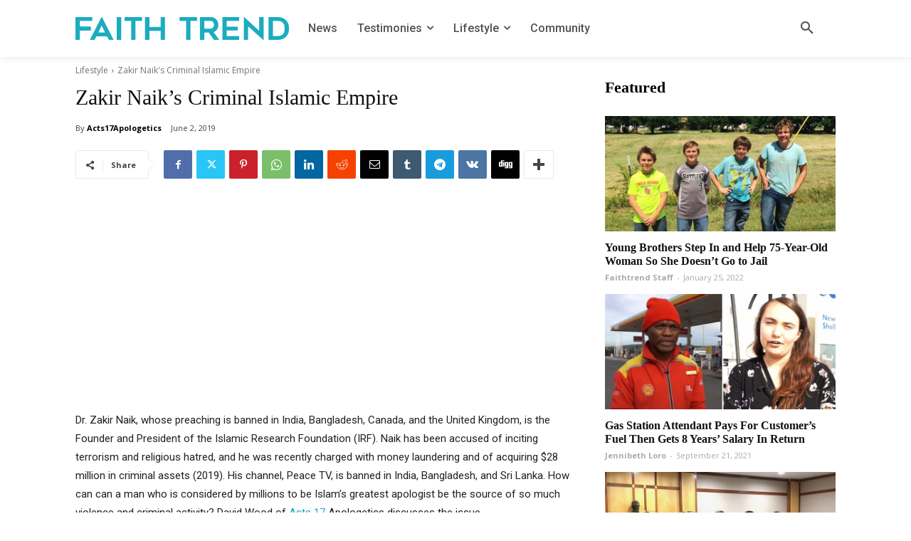

--- FILE ---
content_type: text/html; charset=utf-8
request_url: https://www.google.com/recaptcha/api2/aframe
body_size: 266
content:
<!DOCTYPE HTML><html><head><meta http-equiv="content-type" content="text/html; charset=UTF-8"></head><body><script nonce="M2Q93JU1-cfgV2insJWl-w">/** Anti-fraud and anti-abuse applications only. See google.com/recaptcha */ try{var clients={'sodar':'https://pagead2.googlesyndication.com/pagead/sodar?'};window.addEventListener("message",function(a){try{if(a.source===window.parent){var b=JSON.parse(a.data);var c=clients[b['id']];if(c){var d=document.createElement('img');d.src=c+b['params']+'&rc='+(localStorage.getItem("rc::a")?sessionStorage.getItem("rc::b"):"");window.document.body.appendChild(d);sessionStorage.setItem("rc::e",parseInt(sessionStorage.getItem("rc::e")||0)+1);localStorage.setItem("rc::h",'1768552948098');}}}catch(b){}});window.parent.postMessage("_grecaptcha_ready", "*");}catch(b){}</script></body></html>